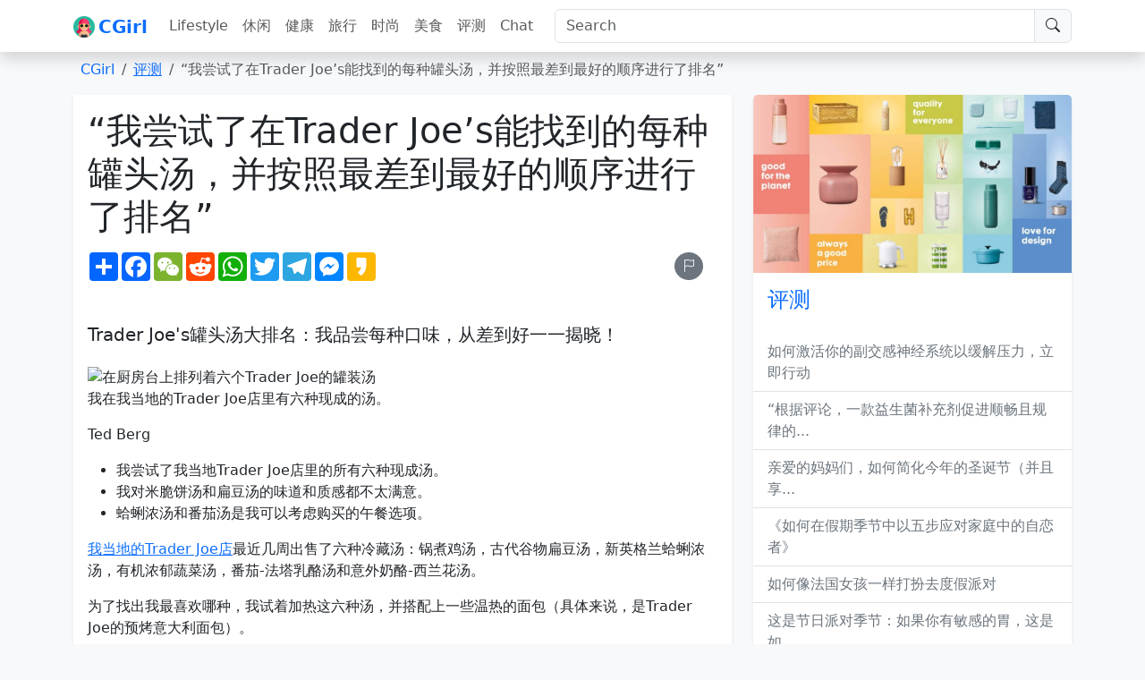

--- FILE ---
content_type: text/html; charset=UTF-8
request_url: https://www.cgirl.cn/i-sampled-all-the-premade-soups-at-trader-joes-and-ranked-them-from-worst-to-best.html
body_size: 11011
content:
<!doctype html>
<html lang="en">

<head>
  <meta charset="utf-8">
  <meta name="viewport" content="width=device-width, initial-scale=1, shrink-to-fit=no">
  <meta name="referrer" content="no-referrer">
      <title>“我尝试了在Trader Joe&#8217;s能找到的每种罐头汤，并按照最差到最好的顺序进行了排名” - CGirl</title>
    <meta name="description" content="我当地的Trader Joe's目前在冷藏区提供了六种不同的预制汤，我尝试了...">
    <meta property="og:image" content="https://lifestyle.miximages.com/i.insider.com/65281cfe6561dd877e79178c?format=jpeg" />
    <meta property="og:type" content="article" />
    <meta property="og:url" content="https://www.cgirl.cn/i-sampled-all-the-premade-soups-at-trader-joes-and-ranked-them-from-worst-to-best.html" />
    <meta property="og:site_name" content="CGirl" />
    <meta property="og:title" content="“我尝试了在Trader Joe&#8217;s能找到的每种罐头汤，并按照最差到最好的顺序进行了排名”" />
    <meta property="og:description" content="我当地的Trader Joe's目前在冷藏区提供了六种不同的预制汤，我尝试了..." />
    <meta name="twitter:site" content="@CGirl" />
    <meta property="twitter:title" content="“我尝试了在Trader Joe&#8217;s能找到的每种罐头汤，并按照最差到最好的顺序进行了排名”" />
    <meta property="twitter:description" content="我当地的Trader Joe's目前在冷藏区提供了六种不同的预制汤，我尝试了..." />
    <meta name="twitter:card" content="summary_large_image" />
    <meta name="twitter:image:src" content="https://lifestyle.miximages.com/i.insider.com/65281cfe6561dd877e79178c?format=jpeg" />
    <!-- Bootstrap core CSS -->
  <link href="https://cdn.jsdelivr.net/npm/bootstrap@5.3.1/dist/css/bootstrap.min.css" rel="stylesheet" integrity="sha384-4bw+/aepP/YC94hEpVNVgiZdgIC5+VKNBQNGCHeKRQN+PtmoHDEXuppvnDJzQIu9" crossorigin="anonymous">
  <link rel="stylesheet" href="https://cdn.jsdelivr.net/npm/bootstrap-icons@1.10.5/font/bootstrap-icons.css">
  <!-- Custom styles for this template -->
  <link rel="shortcut icon" href="/favicon.svg">
  <style>
    article img {
      max-width: 100%;
      height: auto
    }

    video {
      max-width: 100%;
      height: auto
    }
  </style>
  <script>
    document.addEventListener('DOMContentLoaded', () => {
      document.querySelectorAll('table').forEach(table => {
        table.classList.add('table', 'table-striped', 'table-hover');
      })
    })
  </script>
</head>

<body class="bg-light ">
  <header class="navbar navbar-expand-lg navbar-light bg-white shadow sticky-top">
    <div class="container">
      <a class="navbar-brand" href="/"><img class="navbar-brand-item me-1" height="24" src="/assets/logo.svg" alt="CGirl"><span class="align-middle text-primary fw-bold">CGirl</span></a>
      <button class="navbar-toggler" type="button" data-bs-toggle="collapse" data-bs-target="#navbarsTop" aria-controls="navbarsTop" aria-expanded="false" aria-label="Toggle navigation">
        <span class="navbar-toggler-icon"></span>
      </button>

      <div class="collapse navbar-collapse" id="navbarsTop">
        <ul class="navbar-nav me-auto mb-2 mb-lg-0">
          <li class='nav-item'><a class='nav-link' href='https://www.cgirl.cn/topics/lifestyle'>Lifestyle</a></li><li class='nav-item'><a class='nav-link' href='https://www.cgirl.cn/topics/leisure'>休闲</a></li><li class='nav-item'><a class='nav-link' href='https://www.cgirl.cn/topics/health'>健康</a></li><li class='nav-item'><a class='nav-link' href='https://www.cgirl.cn/topics/travel'>旅行</a></li><li class='nav-item'><a class='nav-link' href='https://www.cgirl.cn/topics/fashion'>时尚</a></li><li class='nav-item'><a class='nav-link' href='https://www.cgirl.cn/topics/food'>美食</a></li><li class='nav-item'><a class='nav-link' href='https://www.cgirl.cn/topics/reviews'>评测</a></li>          <li class="nav-item">
            <a class="nav-link" href="/cdn-cgi/l/email-protection#34505a4274585d42511a575b59">Chat</a>
          </li>
        </ul>
        <span class="nav-item flex-grow-1 d-lg-inline-block ms-md-3">
          <form id="mysearch" class="input-group input-group-merge" action="https://www.cgirl.cn">
            <input type="search" name="s" class="form-control" placeholder="Search" aria-label="Search">
            <div type="submit" class="input-group-prepend input-group-text" onclick="document.getElementById('mysearch').submit()">
              <i class="bi-search"></i>
            </div>
          </form>
        </span>
      </div>
    </div>
  </header>
<main role="main" class="container">
	<nav class="my-2">
		<ol class="breadcrumb bg-light px-2">
			<li class="breadcrumb-item"><a href="/" class="text-decoration-none">CGirl</a></li>
			<li class="breadcrumb-item"><a href="https://www.cgirl.cn/topics/reviews" rel="category tag">评测</a></li>
			<li class="breadcrumb-item active text-truncate" style="max-width: 850px;">  “我尝试了在Trader Joe&#8217;s能找到的每种罐头汤，并按照最差到最好的顺序进行了排名”</li>
		</ol>
	</nav>
	<div class="row">
		<div class="col-md-8">
												<article>
						<div class="bg-white shadow-sm p-3">
							<h1 class="text-capitalize mb-3">“我尝试了在Trader Joe&#8217;s能找到的每种罐头汤，并按照最差到最好的顺序进行了排名”</h1>
							<div class="row justify-content-sm-between align-items-sm-center mb-5 d-none d-md-block">
								<div class="col-md mb-2 mb-sm-0">
									<div class="d-flex align-items-center">
										<!-- AddToAny BEGIN -->
										<div class="a2a_kit a2a_kit_size_32 a2a_default_style">
											<a class="a2a_dd" href="https://www.addtoany.com/share"></a>
											<a class="a2a_button_facebook"></a>
											<a class="a2a_button_wechat"></a>
											<a class="a2a_button_reddit"></a>
											<a class="a2a_button_whatsapp"></a>
											<a class="a2a_button_twitter"></a>
											<a class="a2a_button_telegram"></a>
											<a class="a2a_button_facebook_messenger"></a>
											<a class="a2a_button_kakao"></a>
										</div>
										<script data-cfasync="false" src="/cdn-cgi/scripts/5c5dd728/cloudflare-static/email-decode.min.js"></script><script async src="https://static.addtoany.com/menu/page.js"></script>
										<!-- AddToAny END -->
										<a class="btn btn-secondary btn-sm btn-icon rounded-circle ms-auto me-3" href="/cdn-cgi/l/email-protection#62060c14220e0b14074c010d0f" data-toggle="tooltip" data-placement="top" title="Report">
											<i class="bi-flag"></i>
										</a>
									</div>
								</div>
								<!-- End Col -->
							</div>
							<h2 class="h5 mb-4">Trader Joe's罐头汤大排名：我品尝每种口味，从差到好一一揭晓！</h2>
							<figure><img decoding="async" alt="在厨房台上排列着六个Trader Joe的罐装汤" src="https://lifestyle.miximages.com/i.insider.com/65281d1455f52b01b35e1037?format=jpeg" /><figcaption>我在我当地的Trader Joe店里有六种现成的汤。</p>
<p>Ted Berg</p>
</figcaption></figure>
<ul>
<li>我尝试了我当地Trader Joe店里的所有六种现成汤。</li>
<li>我对米脆饼汤和扁豆汤的味道和质感都不太满意。</li>
<li>蛤蜊浓汤和番茄汤是我可以考虑购买的午餐选项。</li>
</ul>
<p><a href="https://www.cgirl.cn/trader-joes-musthave-products.html">我当地的Trader Joe店</a>最近几周出售了六种冷藏汤：锅煮鸡汤，古代谷物扁豆汤，新英格兰蛤蜊浓汤，有机浓郁蔬菜汤，番茄-法塔乳酪汤和意外奶酪-西兰花汤。</p>
<p>为了找出我最喜欢哪种，我试着加热这六种汤，并搭配上一些温热的面包（具体来说，是Trader Joe的预烤意大利面包）。</p>
<p>以下是我的排名，从最差到最好。</p>
<figure><img decoding="async" alt="在厨房台上放着Trader Joe的浓郁蔬菜汤罐" src="https://lifestyle.miximages.com/i.insider.com/65281a436561dd877e791408?format=jpeg" /><figcaption>Trader Joe的浓郁蔬菜汤看起来很浓。</figcaption><p>Ted Berg</p>
</figure>
<p><strong>第一印象：</strong>汤底看起来比我通常期望的蔬菜汤要浓稠一些，真的很“浓郁”。也有一些像是调味品的小颗粒和一些大块炖煮的西红柿。</p>
<p>我一开始就能感觉到汤里的小米饼和胡萝卜比我想要的要少。</p>
<figure><img decoding="async" alt="在碗里放着Trader Joe的浓郁蔬菜汤，旁边是一片面包" src="https://lifestyle.miximages.com/i.insider.com/65281a7168f1d46f52b0286a?format=jpeg" /><figcaption>Trader Joe的浓郁蔬菜汤尝起来不完整——我想要更多的味道。</figcaption><p>Ted Berg</p>
</figure>
<p>汤里有浓烈而甜美的番茄味，但没有太多的平衡味道。它可能需要一些酸辣或香料，或一些更有味道的蔬菜。</p>
<p>正如我猜测的那样，可能需要更多的小米饼。</p>
<p>我注意到Trader Joe的几款汤都过于重视胡萝卜，但这里是胡萝卜是汤里最好吃的部分的唯一位置。</p>
<figure><img decoding="async" alt="在厨房台上放着Trader Joe的扁豆汤罐" src="https://lifestyle.miximages.com/i.insider.com/65281acc68f1d46f52b028be?format=jpeg" /><figcaption>我对扁豆汤的外观不感兴趣。</figcaption><p>Ted Berg</p>
</figure>
<p><strong>第一印象：</strong>我可以列出一些这种汤看起来像的东西，但我不想恶心任何人。我只想说它从容器里涌出来时看起来非常不吸引人。</p>
<p>标签上说它富含纤维——看起来也是这样。但它轻微地散发着肉豆蔻和丁香的香气，这是一种令人愉悦的秋天的香气。</p>
<figure><img decoding="async" alt="Trader Joe's托德乔的小扁豆汤在碗里，旁边有一片面包" src="https://lifestyle.miximages.com/i.insider.com/65281a9968f1d46f52b0288a?format=jpeg" /><figcaption>我对Trader Joe&#8217;s的小扁豆汤并不是特别惊艳。</p>
<p>Ted Berg</p>
</figcaption></figure>
<p>和意大利蔬菜汤一样，有一种浓烈的番茄甜味。但在这里，它在<a href="/?s=温暖的香料">温暖的香料</a>存在下更容易入口。</p>
<p>不幸的是，<a href="/?s=小扁豆">小扁豆</a>往往会变得粉状，而且颗粒状的质地对我来说并不吸引人。它和硬皮面包搭配得还不错，主要是因为面包在一定程度上掩盖了质地。</p>
<p>我不急着再吃这个汤了。</p>
<figure><img decoding="async" alt="Trader Joe's托德乔慢煮鸡面汤在厨房台子上的容器" src="https://lifestyle.miximages.com/i.insider.com/65281af96561dd877e7914c7?format=jpeg" /><figcaption>Trader Joe&#8217;s对鸡汤的做法是慢煮。</p>
<p>Ted Berg</p>
</figcaption></figure>
<p><strong>第一印象：</strong>它看起来像鸡汤。</p>
<p>直到我盛了一碗，我才意识到它不是<a href="https://www.cgirl.cn/alix-earles-homemade-chicken-noodle-soup-is-delicious-but-lacks-crunch.html">鸡肉面汤</a>，这似乎是一种更可取、更填饱的餐选。这次又有很多胡萝卜。</p>
<p>在我尝试之前，我就能告诉我加了面条后会更喜欢它。</p>
<figure><img decoding="async" alt="一碗Trader Joe's托德乔鸡面汤，旁边有一片面包" src="https://lifestyle.miximages.com/i.insider.com/65281b2468f1d46f52b0294f?format=jpeg" /><figcaption>Trader Joe&#8217;s的鸡汤并非创新，但也不差。</p>
<p>Ted Berg</p>
</figcaption></figure>
<p>它非常温和，甚至在<a href="https://www.cgirl.cn/alix-earles-homemade-chicken-noodle-soup-is-delicious-but-lacks-crunch.html">鸡汤的标准下</a>也如此。</p>
<p>其中有很多的<a href="https://www.cgirl.cn/alix-earles-homemade-chicken-noodle-soup-is-delicious-but-lacks-crunch.html">鸡肉</a>，我很欣赏，肉本身很嫩。但在我看来，汤味淡而蔬菜煮得烂。加面包后，我觉得它几乎和温暖的咸水没什么区别。</p>
<p>它足够好以满足你生病时的需求，但我无法想象在身体健康时会选择它作为一餐。</p>
<figure><img decoding="async" alt="Trader Joe's托德乔出乎意料的花椰菜奶酪汤在厨房台子上的容器" src="https://lifestyle.miximages.com/i.insider.com/65281b5a55f52b01b35e0d0f?format=jpeg" /><figcaption>Trader Joe&#8217;s的花椰菜奶酪汤使用了店里流行的意外奶酪。</p>
<p>Ted Berg</p>
</figcaption></figure>
<p><strong>第一印象：</strong>它比我想要的花椰菜奶酪汤要稀一些，我理想中是希望有<a href="/?s=一些奶酪的">一些奶酪的</a>粘稠感。</p>
<p>但我非常欣赏有相当大的<a href="https://www.cgirl.cn/broccoli-casserole.html">花椰菜花轴</a>。有时，其他地方的花椰菜奶酪汤感觉就像只有花椰菜碎渣做的。</p>
<figure><img decoding="async" alt="一碗Trader Joe's花椰菜奶酪汤，旁边有一片面包" src="https://lifestyle.miximages.com/i.insider.com/65281b7f68f1d46f52b029e9?format=jpeg" /><figcaption>我喜欢在Trader Joe&#8217;s的花椰菜奶酪汤中再加一些新鲜胡椒。</p>
<p>Ted Berg</p>
</figcaption></figure>
<p>这汤很奶酪味，但不至于过于浓郁。它很顺滑，不太富有，这对这种风格的汤来说是个问题。而且蔬菜的质地好，<a href="https://www.cgirl.cn/broccoli-casserole.html">尤其是花椰菜</a>。</p>
<p>但我觉得它需要某种额外的调味，特别是当我试了一些面包之后。一点点黑胡椒很好地提升了它的口味。</p>
<figure><img decoding="async" alt="温哥华 TRADR的新英格兰蛤蜊浓汤置于厨房台面上的容器" src="https://lifestyle.miximages.com/i.insider.com/65281ba668f1d46f52b02a30?format=jpeg" /><figcaption>Trader Joe&#8217;s 新英格兰蛤蜊浓汤非常浓稠。</p>
<p>Ted Berg</p>
</figcaption></figure>
<p><strong>第一印象：</strong>从容器中看出，这款浓汤是我尝过的汤中最浓稠的。但加热后有些稀薄了。</p>
<p>它有一种微妙的海鲜香味，但它的颜色和味道有点像白色肉汁，可能是你早餐时候搭配饼干食用的东西。</p>
<figure><img decoding="async" alt="一碗温哥华 TRADR的蛤蜊浓汤旁边有一片面包" src="https://lifestyle.miximages.com/i.insider.com/6528239f6561dd877e791f67?format=jpeg" /><figcaption>蛤蜊浓汤中的马铃薯比蛤蜊还多。</p>
<p>Ted Berg</p>
</figcaption></figure>
<p>这款浓汤并不是特别辣，只不过有些令人惊讶的黑胡椒的刺激。</p>
<p>汤中有一些微妙的蛤肉风味，蛤蜊本身很嫩滑美味，但我更想要更多的蛤蜊。</p>
<p>马铃薯块为汤提供了大部分的体积。</p>
<figure><img decoding="async" alt="温哥华 TRADR的番茄飞达浓汤置于厨房台面上的容器" src="https://lifestyle.miximages.com/i.insider.com/65281bc66561dd877e7915a2?format=jpeg" /><figcaption>Trader Joe&#8217;s 番茄飞达浓汤是对经典味道的很好改变。</p>
<p>Ted Berg</p>
</figcaption></figure>
<p><strong>第一印象：</strong>它倾向于番茄浓汤色谱的粉红侧，但并没有像大部分重奶油版本那样粉红。</p>
<p>这款浓汤的质地有点粒状，不是搅拌机畅顺的糊状，其中还漂浮着小块深绿色的罗勒。</p>
<figure><img decoding="async" alt="一碗温哥华 TRADR的番茄飞达浓汤旁边有一片面包" src="https://lifestyle.miximages.com/i.insider.com/65281bea55f52b01b35e0e0a?format=jpeg" /><figcaption>我喜欢把面包蘸在奶香番茄浓汤中。</p>
<p>Ted Berg</p>
</figcaption></figure>
<p>番茄味道鲜明而酸爽，奶油的添加恰到好处，使酸度得到缓解。</p>
<p>飞达奶酪的味道很微妙，但奶酪以微湿的颗粒质地混合着细微的切碎洋葱。</p>
<p>尽管香草可见，但它们并不特别辛辣。但它的口味带有一股清新感，使它成为最好的选择。此外，它与焦香多汁的面包完美搭配。</p>
<figure><img decoding="async" alt="摆放在厨房台面上的所有温哥华 TRADR的浓汤容器" src="https://lifestyle.miximages.com/i.insider.com/65281cfe6561dd877e79178c?format=jpeg" /><figcaption>蛤蜊浓汤和番茄浓汤是我在 Trader Joe&#8217;s 选购的最爱。</p>
<p>Ted Berg</p>
</figcaption></figure>
<p>这些泡沫在某种程度上并不特别奢侈或大胆，但没关系：毕竟，寻找奢侈午餐的人可能不会在 Trader Joe&#8217;s 购买汤品。</p>
<p>虽然蔬菜汤的味道和小扁豆的质地让我失望，其他四款从还可以到非常好。</p>
<p>新英兰蛤蜊浓汤和番茄羊奶酪两款都很可能会在我的午餐轮换餐单中找到位置 <a href="/?s=in+my+lunch+rotation">in my lunch rotation</a>。</p>

							<hr><ul class="list-inline small"><li class="list-inline-item"><i class="bi-tag me-1"></i><a href="https://www.cgirl.cn/topic/evergreen-story" rel="tag">evergreen story</a></li><li class="list-inline-item"><i class="bi-tag me-1"></i><a href="https://www.cgirl.cn/topic/features" rel="tag">features</a></li><li class="list-inline-item"><i class="bi-tag me-1"></i><a href="https://www.cgirl.cn/topic/food" rel="tag">Food</a></li><li class="list-inline-item"><i class="bi-tag me-1"></i><a href="https://www.cgirl.cn/topic/freelancer" rel="tag">freelancer</a></li><li class="list-inline-item"><i class="bi-tag me-1"></i><a href="https://www.cgirl.cn/topic/lifestyle" rel="tag">Lifestyle</a></li><li class="list-inline-item"><i class="bi-tag me-1"></i><a href="https://www.cgirl.cn/topic/soup" rel="tag">soup</a></li><li class="list-inline-item"><i class="bi-tag me-1"></i><a href="https://www.cgirl.cn/topic/trader-joe" rel="tag">trader joe</a></li><li class="list-inline-item"><i class="bi-tag me-1"></i><a href="https://www.cgirl.cn/topic/trader-joes" rel="tag">trader joes</a></li></ul>
						</div>
					</article>


					<div class="row my-2 my-md-3 mx-0">
						<div class="col-md-6 text-start bg-white shadow-sm py-2"><span class="float-end text-success"><i class="bi-arrow-return-left"></i></span><a href="https://www.cgirl.cn/my-photo-collection-depicts-the-reality-of-growing-up-as-a-chicano-girl-in-1990s-east-los-angeles.html" rel="prev">我的照片收藏记录了美丽、暴力和狂欢派对，展现了90年代在东洛杉矶成长的墨西哥裔女孩的真实生活</a></div>
						<div class="col-md-6 text-end bg-white shadow-sm py-2"><span class="float-start text-success"><i class="bi-arrow-return-right"></i></span><a href="https://www.cgirl.cn/i-flew-to-peru-from-virginia-for-our-3rd-date-after-being-together-for-a-year-and-a-half.html" rel="next">我从弗吉尼亚飞到了秘鲁，去参加我们的第三次约会我们已经在一起一年半了</a></div>
					</div>
					<div class="row row-cols-2 row-cols-lg-3 g-2 g-md-3"><div class="col"><div class="card border-0"> <img src="https://lifestyle.miximages.com/i.insider.com/6523c05a68f1d46f52ab7918?format=jpeg" class="card-img-top" style="max-height:200px;overflow:hidden"><div class="card-body px-1"><h5 class="card-title"><a class="link-secondary text-decoration-none stretched-link" href="https://www.cgirl.cn/he-is-selling-ph%e1%bb%9f-for-100-in-ho-chi-minh-city-which-is-50-times-the-regular-price-i-couldn.html" rel="bookmark">他正在试图在胡志明市以100美元来售卖一碗phở...</a></h5></div></div></div><div class="col"><div class="card border-0"> <img src="https://lifestyle.miximages.com/i.insider.com/6527cb1955f52b01b35d9e56?format=jpeg" class="card-img-top" style="max-height:200px;overflow:hidden"><div class="card-body px-1"><h5 class="card-title"><a class="link-secondary text-decoration-none stretched-link" href="https://www.cgirl.cn/i-made-mary-berrys-famous-lemon-drizzle-tray-bake-and-now-understand-why-it-has-been-popular-for.html" rel="bookmark">我做了烘焙传奇玛丽·贝瑞的柠檬濕巧克力蛋糕，...</a></h5></div></div></div><div class="col"><div class="card border-0"> <img src="https://lifestyle.miximages.com/i.insider.com/642347e0b643e80019df395c?format=jpeg" class="card-img-top" style="max-height:200px;overflow:hidden"><div class="card-body px-1"><h5 class="card-title"><a class="link-secondary text-decoration-none stretched-link" href="https://www.cgirl.cn/top-7-stirrup-leggings-for-the-balletcore-trend.html" rel="bookmark">7款最佳固定带棉袜裤，打造完美芭蕾风潮</a></h5></div></div></div><div class="col"><div class="card border-0"> <img src="https://lifestyle.miximages.com/camillestyles.com/wp-content/uploads/2023/10/kyoto-travel-guide-7-1-768x512.jpg" class="card-img-top" style="max-height:200px;overflow:hidden"><div class="card-body px-1"><h5 class="card-title"><a class="link-secondary text-decoration-none stretched-link" href="https://www.cgirl.cn/kyoto-3-days-of-dining-accommodation-and-shopping.html" rel="bookmark">在京都的3天，这里是你该吃、住和购物的地方</a></h5></div></div></div><div class="col"><div class="card border-0"> <img src="https://lifestyle.miximages.com/i.insider.com/652955ea68f1d46f52b10806?format=jpeg" class="card-img-top" style="max-height:200px;overflow:hidden"><div class="card-body px-1"><h5 class="card-title"><a class="link-secondary text-decoration-none stretched-link" href="https://www.cgirl.cn/i-ordered-the-same-meal-from-two-restaurants-olive-garden-and-carrabbas-and-the-winner-impressed-me.html" rel="bookmark">我从橄榄园和卡拉巴的点了同样的餐，而胜利者...</a></h5></div></div></div><div class="col"><div class="card border-0"> <img src="https://lifestyle.miximages.com/mindbodygreen-res.cloudinary.com/image/upload/c_fill,w_2000,h_1200,g_auto,fl_lossy,f_jpg/org/85ijyboiokdeqze4z.jpg" class="card-img-top" style="max-height:200px;overflow:hidden"><div class="card-body px-1"><h5 class="card-title"><a class="link-secondary text-decoration-none stretched-link" href="https://www.cgirl.cn/want-to-learn-about-the-solar-plexus-chakra-find-out-its-meaning-imbalance-signs-unblock-methods.html" rel="bookmark">好奇太阳神经丛脉轮？这就是它的定义，失衡的...</a></h5></div></div></div><div class="col"><div class="card border-0"> <img src="https://lifestyle.miximages.com/i.insider.com/6167541238c19600182fc83c?format=jpeg" class="card-img-top" style="max-height:200px;overflow:hidden"><div class="card-body px-1"><h5 class="card-title"><a class="link-secondary text-decoration-none stretched-link" href="https://www.cgirl.cn/top-8-halloween-cereals-ranked-and-tastetested.html" rel="bookmark">“8款最佳万圣节早餐谷物，口感测试及排名”</a></h5></div></div></div><div class="col"><div class="card border-0"> <img src="https://lifestyle.miximages.com/i.insider.com/6527ff5768f1d46f52afeb1d?format=jpeg" class="card-img-top" style="max-height:200px;overflow:hidden"><div class="card-body px-1"><h5 class="card-title"><a class="link-secondary text-decoration-none stretched-link" href="https://www.cgirl.cn/improve-your-sleep-routine-to-combat-burnout.html" rel="bookmark">如果你感到精疲力竭，可能是因为睡眠不好以下...</a></h5></div></div></div><div class="col"><div class="card border-0"> <img src="https://lifestyle.miximages.com/camillestyles.com/wp-content/uploads/2023/05/blonde-woman-basking-eyes-closed-in-the-sun-in-Malibu-768x512.jpg" class="card-img-top" style="max-height:200px;overflow:hidden"><div class="card-body px-1"><h5 class="card-title"><a class="link-secondary text-decoration-none stretched-link" href="https://www.cgirl.cn/identifying-and-treating-a-damaged-skin-barrier.html" rel="bookmark">如何了解你的皮肤屏障是否受损以及应该采取哪...</a></h5></div></div></div></div>
					


			<!-- If comments are open, but there are no comments. -->

	 
					<div class="my-2"><ul class="list-group list-group-sm list-group-flush"><li class="list-group-item">
    <i class="bi-arrow-right-short me-0 list-group-icon"></i><a href="https://www.cgirl.cn/as-a-kitchen-editor-ive-tested-numerous-products-and-narrowed-down-the-top-8-prime-day-kitchen-deals.html" rel="bookmark" class="link-secondary text-decoration-none">我是一位厨房编辑，这些是我们基于测试结果选择的最佳Prime Day厨房优惠8种</a></li><li class="list-group-item">
    <i class="bi-arrow-right-short me-0 list-group-icon"></i><a href="https://www.cgirl.cn/after-a-12hour-flight-to-korea-i-booked-a-small-airport-hotel-room-for-57-although-it-lacked-windows.html" rel="bookmark" class="link-secondary text-decoration-none">我在抵达韩国后坐了12个小时的飞机，以57美元留在了一个小小的机场酒店这个没有窗户的房间正是我需要来...</a></li><li class="list-group-item">
    <i class="bi-arrow-right-short me-0 list-group-icon"></i><a href="https://www.cgirl.cn/fall-is-the-ideal-season-to-declutter-and-reset-your-space-heres-how.html" rel="bookmark" class="link-secondary text-decoration-none">秋季是完美的时候来进行整理清理：以下是如何在这个季节重置你的空间</a></li><li class="list-group-item">
    <i class="bi-arrow-right-short me-0 list-group-icon"></i><a href="https://www.cgirl.cn/this-years-best-trench-coats-a-guide-to-styling-them.html" rel="bookmark" class="link-secondary text-decoration-none">今年最佳风衣指南——如何搭配打造时尚风尚</a></li><li class="list-group-item">
    <i class="bi-arrow-right-short me-0 list-group-icon"></i><a href="https://www.cgirl.cn/we-rarely-eat-fast-food-but-we-recently-tried-culvers-and-enjoyed-our-42-meal.html" rel="bookmark" class="link-secondary text-decoration-none">我和我丈夫并不太吃快餐，但是我们第一次去了卡尔弗家，非常喜欢我们花费了42美元的一餐</a></li><li class="list-group-item">
    <i class="bi-arrow-right-short me-0 list-group-icon"></i><a href="https://www.cgirl.cn/heres-how-to-make-the-korean-vegans-favorite-potato-dish.html" rel="bookmark" class="link-secondary text-decoration-none">这道令人感到舒适的土豆菜是韩国素食者“在地球上最喜欢的食谱之一”以下是制作方法</a></li><li class="list-group-item">
    <i class="bi-arrow-right-short me-0 list-group-icon"></i><a href="https://www.cgirl.cn/victoria-beckhams-pricey-eyeliners-priced-at-30-are-still-worth-recommending.html" rel="bookmark" class="link-secondary text-decoration-none">维多利亚·贝克汉姆的昂贵眼线液售价为30美元，但无论如何我仍然推荐它们</a></li><li class="list-group-item">
    <i class="bi-arrow-right-short me-0 list-group-icon"></i><a href="https://www.cgirl.cn/how-to-relax-and-recover-while-on-vacation-5-tips-to-alleviate-stress.html" rel="bookmark" class="link-secondary text-decoration-none">为什么度假会感到压力重重+5个放松和恢复假期的技巧</a></li><li class="list-group-item">
    <i class="bi-arrow-right-short me-0 list-group-icon"></i><a href="https://www.cgirl.cn/traveling-with-a-duffel-for-years-was-a-mistake-but-a-90-carryon-from-target-solved-all-my-problems.html" rel="bookmark" class="link-secondary text-decoration-none">多年来，我犯了一个错误，一直用背包旅行来自塔吉特（Target）的90美元手提行李箱解决了我所有的问题</a></li><li class="list-group-item">
    <i class="bi-arrow-right-short me-0 list-group-icon"></i><a href="https://www.cgirl.cn/i-loved-giada-de-laurentiis-new-pasta-and-the-cheesefilled-meatballs-wowed-my-family.html" rel="bookmark" class="link-secondary text-decoration-none">我尝试了Giada De Laurentiis的新意大利面，里面搭配着奶酪的肉丸让我全家都震撼了</a></li><li class="list-group-item">
    <i class="bi-arrow-right-short me-0 list-group-icon"></i><a href="https://www.cgirl.cn/i-tested-all-the-frozen-pizzas-and-flatbreads-from-trader-joes-and-would-repurchase-most-of-them.html" rel="bookmark" class="link-secondary text-decoration-none">我尝试了Trader Joe&#8217;s所有的冷冻薄饼和薄面包，大多数我都会再次购买</a></li></ul></div>
				
					</div>

		<div class="col-md-4">
				<div class="card border-0 shadow-sm">
		<img src="https://www.cgirl.cn/assets/img/reviews.jpg" class="card-img-top" alt="评测">
		<div class="card-body">
			<h4 class="card-title"><a class="text-decoration-none" href="https://www.cgirl.cn/topics/reviews">评测</a></h4>
			<p class="card-text"></p>
		</div>
		<ul class="list-group list-group-flush">
								<li class="list-group-item"><a class="link-secondary text-decoration-none" href="https://www.cgirl.cn/activate-your-parasympathetic-nervous-system-for-instant-stress-relief.html">如何激活你的副交感神经系统以缓解压力，立即行动</a></li>
								<li class="list-group-item"><a class="link-secondary text-decoration-none" href="https://www.cgirl.cn/reviews-recommend-a-probiotic-supplement-for-smooth-and-regular-digestion.html">“根据评论，一款益生菌补充剂促进顺畅且规律的...</a></li>
								<li class="list-group-item"><a class="link-secondary text-decoration-none" href="https://www.cgirl.cn/how-to-simplify-and-enjoy-christmas-this-year-moms.html">亲爱的妈妈们，如何简化今年的圣诞节（并且享...</a></li>
								<li class="list-group-item"><a class="link-secondary text-decoration-none" href="https://www.cgirl.cn/5-steps-to-handle-a-narcissist-in-your-family-during-the-holidays.html">《如何在假期季节中以五步应对家庭中的自恋者》</a></li>
								<li class="list-group-item"><a class="link-secondary text-decoration-none" href="https://www.cgirl.cn/dress-like-a-french-girl-for-holiday-parties.html">如何像法国女孩一样打扮去度假派对</a></li>
								<li class="list-group-item"><a class="link-secondary text-decoration-none" href="https://www.cgirl.cn/surviving-holiday-parties-with-a-sensitive-stomach.html">这是节日派对季节：如果你有敏感的胃，这是如...</a></li>
								<li class="list-group-item"><a class="link-secondary text-decoration-none" href="https://www.cgirl.cn/admitting-work-overwhelm-a-howto-guide.html">如何承认自己在工作中感到不堪重负</a></li>
								<li class="list-group-item"><a class="link-secondary text-decoration-none" href="https://www.cgirl.cn/4-tips-to-boost-your-senses-from-a-polysynesthete.html">从一个多感觉者那里获取超级感官的4个技巧</a></li>
								<li class="list-group-item"><a class="link-secondary text-decoration-none" href="https://www.cgirl.cn/tips-for-treating-your-skin-after-a-hangover-from-spiked-eggnog.html">喝了太多浓厚的蛋酒？以下是宿醉后如何护理你...</a></li>
								<li class="list-group-item"><a class="link-secondary text-decoration-none" href="https://www.cgirl.cn/christmas-cactus-care-guide.html">如何种植和照顾圣诞仙人掌</a></li>
					</ul>
	</div>
		</div>
	</div>
</main>
<div class="container">
  <footer class="d-flex flex-wrap justify-content-between align-items-center py-3 my-4 border-top">
    <div class="col-md-4">
      <a href="/" class="mb-3 mb-md-0 text-muted text-decoration-none">Copyright © 2026 cgirl.cn</a>
    </div>

    <ul class="nav col-md-4 justify-content-end list-unstyled d-flex">
      <li class="ms-3"><a class="text-muted" href="/cdn-cgi/l/email-protection#9efaf0e8def2f7e8fbb0fdf1f3"><i class="bi bi-mailbox2"></i></a></li>      <li class="ms-3"><a class="text-muted" href="#twitter"><i class="bi bi-twitter"></i></a></li>
      <li class="ms-3"><a class="text-muted" href="#facebook"><i class="bi bi-facebook"></i></a></li>
      <li class="ms-3"><a class="text-muted" href="#wechat"><i class="bi bi-wechat"></i></a></li>
    </ul>
  </footer>
</div>
<script data-cfasync="false" src="/cdn-cgi/scripts/5c5dd728/cloudflare-static/email-decode.min.js"></script><script src="https://cdn.jsdelivr.net/npm/bootstrap@5.3.1/dist/js/bootstrap.bundle.min.js" integrity="sha384-HwwvtgBNo3bZJJLYd8oVXjrBZt8cqVSpeBNS5n7C8IVInixGAoxmnlMuBnhbgrkm" crossorigin="anonymous"></script>
<!-- Default Statcounter code for CGirl.cn LifesytleZH
https://www.cgirl.cn -->
<script type="text/javascript">
var sc_project=12923800; 
var sc_invisible=1; 
var sc_security="a9c3b6d6"; 
</script>
<script type="text/javascript"
src="https://www.statcounter.com/counter/counter.js"
async></script>
<noscript><div class="statcounter"><a title="Web Analytics"
href="https://statcounter.com/" target="_blank"><img
class="statcounter"
src="https://c.statcounter.com/12923800/0/a9c3b6d6/1/"
alt="Web Analytics"
referrerPolicy="no-referrer-when-downgrade"></a></div></noscript>
<!-- End of Statcounter Code -->		  <script defer src="https://static.cloudflareinsights.com/beacon.min.js/vcd15cbe7772f49c399c6a5babf22c1241717689176015" integrity="sha512-ZpsOmlRQV6y907TI0dKBHq9Md29nnaEIPlkf84rnaERnq6zvWvPUqr2ft8M1aS28oN72PdrCzSjY4U6VaAw1EQ==" data-cf-beacon='{"version":"2024.11.0","token":"25444e4d7bd647c9a81e1a14aa094cb7","r":1,"server_timing":{"name":{"cfCacheStatus":true,"cfEdge":true,"cfExtPri":true,"cfL4":true,"cfOrigin":true,"cfSpeedBrain":true},"location_startswith":null}}' crossorigin="anonymous"></script>
</body>
</html>

--- FILE ---
content_type: image/svg+xml
request_url: https://www.cgirl.cn/assets/logo.svg
body_size: 3313
content:
<svg xmlns="http://www.w3.org/2000/svg" version="1.1" xmlns:xlink="http://www.w3.org/1999/xlink" width="512" height="512" x="0" y="0" viewBox="0 0 512 512" style="enable-background:new 0 0 512 512" xml:space="preserve" class=""><g><path fill="#27ba9e" d="M512 256c0 141.387-114.613 256-256 256S0 397.387 0 256 114.613 0 256 0s256 114.613 256 256zm0 0" data-original="#27ba9e" class=""></path><path fill="#f6ba97" d="M161.355 249.531c0 15.715-11.476 28.742-26.507 31.16a31.24 31.24 0 0 1-5.059.407c-17.434 0-31.562-14.13-31.562-31.567 0-17.433 14.128-31.562 31.562-31.562 1.727 0 3.414.136 5.059.406 15.03 2.418 26.507 15.445 26.507 31.156zm0 0" data-original="#f6ba97"></path><path fill="#eaa27f" d="M161.355 249.531c0 15.715-11.476 28.742-26.507 31.16a117.331 117.331 0 0 1-4.188-31.16c0-10.781 1.457-21.23 4.188-31.156 15.03 2.418 26.507 15.445 26.507 31.156zm0 0" data-original="#eaa27f"></path><path fill="#eaa27f" d="M141.074 249.531c0 6.235-5.05 11.285-11.285 11.285-6.23 0-11.281-5.05-11.281-11.285 0-6.23 5.05-11.281 11.281-11.281 6.234 0 11.285 5.05 11.285 11.281zm0 0" data-original="#eaa27f"></path><path fill="#f6ba97" d="M350.64 249.531c0 15.715 11.477 28.742 26.508 31.16a31.24 31.24 0 0 0 5.059.407c17.438 0 31.563-14.13 31.563-31.567 0-17.433-14.125-31.562-31.563-31.562a31.24 31.24 0 0 0-5.059.406c-15.03 2.418-26.507 15.445-26.507 31.156zm0 0" data-original="#f6ba97"></path><path fill="#eaa27f" d="M350.64 249.531c0 15.715 11.477 28.742 26.508 31.16a117.333 117.333 0 0 0 4.192-31.16c0-10.781-1.457-21.23-4.192-31.156-15.03 2.418-26.507 15.445-26.507 31.156zm0 0" data-original="#eaa27f"></path><path fill="#eaa27f" d="M393.488 249.531c0 6.235-5.05 11.285-11.281 11.285s-11.281-5.05-11.281-11.285c0-6.23 5.05-11.281 11.281-11.281s11.281 5.05 11.281 11.281zm0 0" data-original="#eaa27f"></path><path fill="#f73b6c" d="M438.516 354.5c0 33.094-26.825 59.914-59.914 59.914H133.406c-16.543 0-31.527-6.707-42.37-17.543-10.837-10.844-17.544-25.82-17.544-42.371 33.09 0 59.914-26.82 59.914-59.902V179.66c0-33.855 13.719-64.504 35.914-86.695 22.055-22.07 52.473-35.758 86.086-35.902.2-.012.399-.012.598-.012 67.707 0 122.598 54.898 122.598 122.61v114.937c0 16.539 6.707 31.515 17.543 42.359 10.847 10.836 25.832 17.543 42.37 17.543zm0 0" data-original="#f73b6c"></path><path fill="#dd104f" d="m244.508 371.984-100.422 42.43h-10.68c-16.543 0-31.527-6.707-42.37-17.543-10.837-10.844-17.544-25.82-17.544-42.371 33.09 0 59.914-26.82 59.914-59.902V179.66c0-33.855 13.719-64.504 35.914-86.695 22.055-22.07 52.473-35.758 86.086-35.902-37.469 1.347-79.62 129.085-29.453 142.523 50.426 13.5 18.555 172.398 18.555 172.398zm0 0" data-original="#dd104f"></path><path fill="#eaa27f" d="M382.121 449.578v29.246c-15.035 8.516-31.012 15.578-47.75 20.938a208.03 208.03 0 0 1-5.226 1.62 245.188 245.188 0 0 1-19.852 5.048 231.436 231.436 0 0 1-8.883 1.715c-14.43 2.539-29.265 3.855-44.406 3.855s-29.98-1.316-44.41-3.848a232.67 232.67 0 0 1-8.88-1.71 255.353 255.353 0 0 1-22.987-6c-.418-.137-.836-.262-1.254-.395-.282-.086-.555-.18-.836-.274a253.82 253.82 0 0 1-47.754-20.949v-29.246c0-35.289 19.207-66.09 47.754-82.508a94.03 94.03 0 0 1 25.078-9.988 93.893 93.893 0 0 1 14.523-2.32 96.83 96.83 0 0 1 7.785-.313h61.95c7.324 0 14.453.817 21.297 2.383.343.082.687.156 1.023.238a94.448 94.448 0 0 1 25.078 10c28.535 16.426 47.75 47.23 47.75 82.508zm0 0" data-original="#eaa27f"></path><path fill="#f6ba97" d="M382.121 449.578v29.246C344.898 499.941 301.86 512 256 512c-27.031 0-53.07-4.191-77.531-11.953v-50.469c0-52.539 42.601-95.129 95.148-95.129h13.356c52.554 0 95.148 42.59 95.148 95.13zm0 0" data-original="#f6ba97"></path><path fill="#ffe05c" d="M297.102 356.602v2.37c0 18.13-11.63 33.907-28.954 39.258a40.788 40.788 0 0 1-12.152 1.84c-22.664 0-41.098-18.433-41.098-41.097v-4.243c2.32-.187 4.66-.28 7.032-.28h55.945c6.613 0 13.05.741 19.227 2.152zm0 0" data-original="#ffe05c"></path><path fill="#eaa27f" d="M289.941 317.8v41.657c0 15.25-10.054 28.14-23.906 32.422a33.948 33.948 0 0 1-10.043 1.516c-18.742 0-33.937-15.196-33.937-33.938v-41.656zm0 0" data-original="#eaa27f"></path><path fill="#f6ba97" d="M289.941 356.816v2.641c0 15.25-10.054 28.14-23.906 32.422-12.496-3.844-21.89-14.707-23.625-28.004a116.192 116.192 0 0 0 25.688-1.309 115.074 115.074 0 0 0 21.843-5.75zm0 0" data-original="#f6ba97"></path><path fill="#eaa27f" d="M358.762 246.492c1.34 49.086-32.703 92.637-80.965 101.676-.98.184-1.965.355-2.953.512-.188.03-.387.062-.574.097-5.946.95-12.051 1.418-18.278 1.418-6.976 0-13.812-.61-20.457-1.773-49.515-8.703-84.23-53.434-82.238-103.672 1.078-27.223 10-48.7 30.262-46.984 41.097 3.48 72.445-23.688 72.445-38.829 0 15.141 31.344 42.31 72.441 38.829 20.696-1.754 29.555 20.683 30.317 48.726zm0 0" data-original="#eaa27f"></path><path fill="#f6ba97" d="M358.766 246.5c1.336 49.082-32.707 92.625-80.965 101.668-.98.184-1.969.355-2.957.512-.188.03-.387.062-.574.097-56.176-8.777-99.141-57.386-99.141-116.015V198.52c2.559-.743 5.371-1.016 8.43-.754 41.097 3.48 72.445-23.688 72.445-38.829 0 15.141 31.348 42.31 72.441 38.829 20.7-1.754 29.559 20.687 30.32 48.734zm0 0" data-original="#f6ba97"></path><g fill="#eaa27f"><path d="M335.934 263.594c0 8.082-6.551 14.629-14.63 14.629-8.077 0-14.628-6.547-14.628-14.63 0-8.077 6.55-14.628 14.629-14.628 8.078 0 14.629 6.55 14.629 14.629zM205.32 263.594c0 8.082-6.55 14.629-14.629 14.629s-14.629-6.547-14.629-14.63c0-8.077 6.551-14.628 14.63-14.628s14.628 6.55 14.628 14.629zM319.066 222.844c0-10.774-8.734-19.508-19.504-19.508-10.773 0-19.507 8.734-19.507 19.508M231.95 222.844c0-10.774-8.735-19.508-19.505-19.508-10.773 0-19.507 8.734-19.507 19.508" fill="#eaa27f" data-original="#eaa27f"></path></g><path fill="#2f373b" d="M225.766 231.145c0 7.359-5.965 13.324-13.32 13.324-7.36 0-13.325-5.965-13.325-13.324 0-7.356 5.965-13.32 13.324-13.32 7.356 0 13.32 5.964 13.32 13.32zM312.883 231.145c0 7.359-5.965 13.324-13.32 13.324-7.36 0-13.325-5.965-13.325-13.324 0-7.356 5.965-13.32 13.325-13.32 7.355 0 13.32 5.964 13.32 13.32zm0 0" data-original="#2f373b"></path><path fill="#eaa27f" d="M269.324 264.688H242.68a5.743 5.743 0 0 1-5.746-5.747 5.746 5.746 0 0 1 5.746-5.746h26.644a5.746 5.746 0 0 1 5.746 5.746 5.743 5.743 0 0 1-5.746 5.746zM256.004 301.047c-9.836 0-19.668-2.461-28.633-7.39a5.224 5.224 0 0 1 5.031-9.157c14.778 8.125 32.422 8.125 47.2 0a5.22 5.22 0 0 1 7.093 2.063 5.22 5.22 0 0 1-2.062 7.093c-8.961 4.93-18.797 7.39-28.63 7.39zm0 0" data-original="#eaa27f"></path><path fill="#ffffff" d="M223.05 228.797a5.71 5.71 0 1 1-11.419-.006 5.71 5.71 0 0 1 11.42.006zm0 0" data-original="#ffffff"></path><path fill="#eaa27f" d="M217.61 212.395h103.874v46.812H217.61zm0 0" data-original="#eaa27f"></path><path fill="#ffffff" d="M310.82 228.797a5.706 5.706 0 1 1-11.414 0 5.707 5.707 0 1 1 11.414 0zm0 0" data-original="#ffffff"></path><path fill="#ffe05c" d="M403.418 278.71c0 4.958-4.02 8.974-8.977 8.974a8.97 8.97 0 0 1-8.972-8.973c0-4.957 4.015-8.977 8.972-8.977a8.977 8.977 0 0 1 8.977 8.977zM126.54 278.71c0 4.958-4.02 8.974-8.978 8.974s-8.972-4.016-8.972-8.973c0-4.957 4.015-8.977 8.972-8.977s8.977 4.02 8.977 8.977zM368.102 208.113c-.004-2.797-.012-6.039-.02-8.77-.004-1.902-1.125-3.636-2.879-4.374-11.867-4.992-35.015-8.754-49.836-8.754-16.273 0-28.254 3.578-36.62 10.941a34.028 34.028 0 0 0-5.856 6.696c-.957 1.441-2.887 1.863-4.383.996a20.14 20.14 0 0 0-10.082-2.711h-4.832c-3.54 0-7.016.937-10.078 2.71-1.496.868-3.43.446-4.387-.995a33.901 33.901 0 0 0-5.856-6.696c-8.367-7.363-20.347-10.941-36.62-10.941-14.821 0-37.97 3.762-49.837 8.754-1.753.738-2.875 2.472-2.878 4.379-.004 2.73-.016 5.968-.02 8.765 0 1.075.324 2.102.867 3.028 3.11 5.308 1.91 13.183 1.91 21.109 0 12.512 5.446 24.242 15.336 33.031 9.438 8.387 21.735 13.008 34.621 13.008 13.008 0 25.41-5.613 34.926-15.8 8.942-9.575 14.067-22.071 14.067-34.286 0-.851-.016-1.691-.051-2.523-.242-5.852 4.375-10.805 10.234-10.832h.363c5.856.027 10.473 4.98 10.23 10.832-.034.828-.05 1.672-.05 2.523 0 12.215 5.129 24.711 14.07 34.285 9.512 10.188 21.918 15.801 34.926 15.801 12.887 0 25.18-4.621 34.617-13.008 9.891-8.789 15.34-20.52 15.34-33.031 0-7.926-1.203-15.809 1.91-21.113.543-.926.868-1.953.868-3.024zm0 0" data-original="#ffe05c"></path><path fill="#151a1c" d="M233.832 228.203c0 16.137-12.144 32.625-28.484 37.086a32.462 32.462 0 0 1-8.696 1.18c-20.53 0-38.136-15.317-38.136-34.219s10.867-34.223 38.136-34.223c3.918 0 7.48.23 10.7.692 19.214 2.707 26.48 13.3 26.48 29.484zM353.512 232.25c0 15.809-12.309 29.11-28.356 33.04a41.012 41.012 0 0 1-9.793 1.179c-20.531 0-37.175-19.371-37.175-38.266 0-18.902 9.914-30.176 37.175-30.176 4.453 0 8.465.407 12.07 1.172 18.462 3.93 26.079 17.23 26.079 33.051zm0 0" data-original="#151a1c"></path><path fill="#2f373b" d="M353.512 232.25c0 15.809-12.309 29.11-28.356 33.04 16.664-26.481 11.492-49.645 2.278-66.09 18.46 3.929 26.078 17.23 26.078 33.05zM233.832 228.203c0 16.137-12.144 32.625-28.484 37.086 16.832-26.738 11.386-50.094 2.004-66.57 19.214 2.707 26.48 13.3 26.48 29.484zM335.152 477.8v21.712C310.234 507.622 283.63 512 256.004 512c-27.031 0-53.07-4.191-77.531-11.953-.543-.168-1.078-.348-1.621-.524v-21.722c0-23.375 18.945-42.32 42.32-42.32 15.797 0 29.558 8.664 36.832 21.496 7.273-12.832 21.031-21.497 36.832-21.497 23.375 0 42.316 18.946 42.316 42.32zm0 0" data-original="#2f373b"></path></g></svg>